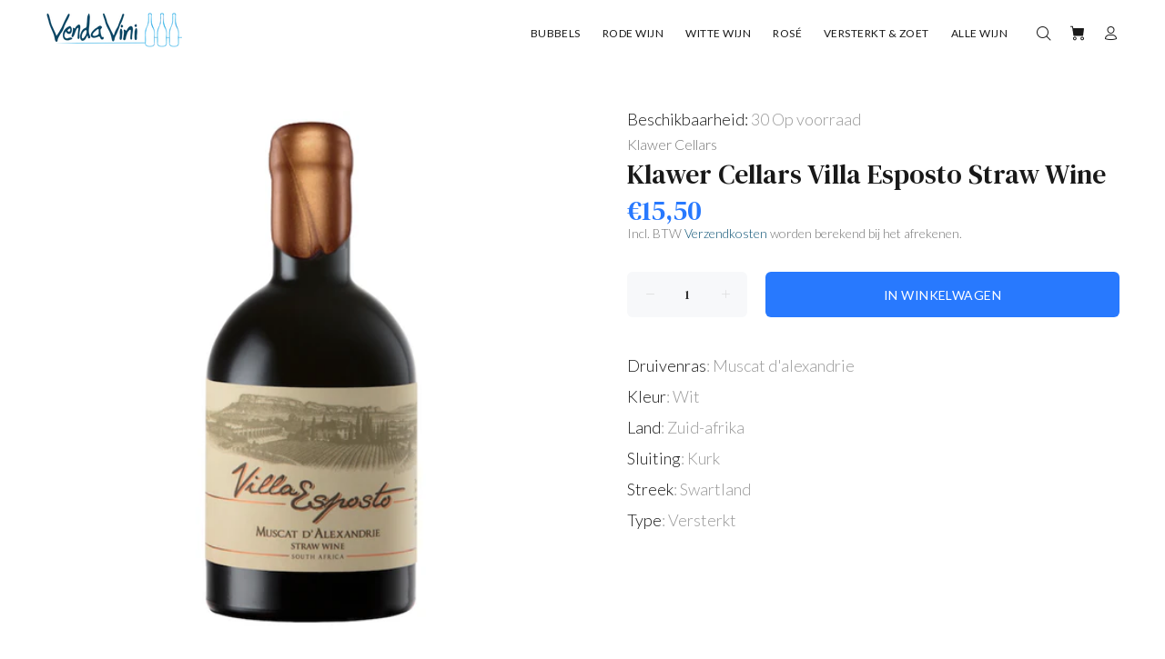

--- FILE ---
content_type: text/javascript; charset=utf-8
request_url: https://vendavini.nl/products/villa-esposto-straw-wine.js
body_size: 392
content:
{"id":6127833186478,"title":"Klawer Cellars Villa Esposto Straw Wine","handle":"villa-esposto-straw-wine","description":"","published_at":"2020-12-10T10:15:42+01:00","created_at":"2020-12-10T10:15:43+01:00","vendor":"Klawer Cellars","type":"versterkte wijn","tags":["druivenras:muscat d'alexandrie","inhoud:number:0.5","kleur:wit","land:Zuid-Afrika","online","producent:Villa Esposto","sluiting:kurk","source:vendavini","streek:Swartland","type:versterkt"],"price":1550,"price_min":1550,"price_max":1550,"available":true,"price_varies":false,"compare_at_price":null,"compare_at_price_min":0,"compare_at_price_max":0,"compare_at_price_varies":false,"variants":[{"id":37741471269038,"title":"Default Title","option1":"Default Title","option2":null,"option3":null,"sku":"vendavini-V56001-Z","requires_shipping":true,"taxable":true,"featured_image":null,"available":true,"name":"Klawer Cellars Villa Esposto Straw Wine","public_title":null,"options":["Default Title"],"price":1550,"weight":0,"compare_at_price":null,"inventory_management":"shopify","barcode":null,"requires_selling_plan":false,"selling_plan_allocations":[]}],"images":["\/\/cdn.shopify.com\/s\/files\/1\/0267\/6303\/4798\/products\/villastraw_2f14f172-f73b-434b-98a3-4b523d331c3e.png?v=1608036964"],"featured_image":"\/\/cdn.shopify.com\/s\/files\/1\/0267\/6303\/4798\/products\/villastraw_2f14f172-f73b-434b-98a3-4b523d331c3e.png?v=1608036964","options":[{"name":"Title","position":1,"values":["Default Title"]}],"url":"\/products\/villa-esposto-straw-wine","media":[{"alt":"Villa Esposto Straw Wine","id":15168967540910,"position":1,"preview_image":{"aspect_ratio":1.0,"height":500,"width":500,"src":"https:\/\/cdn.shopify.com\/s\/files\/1\/0267\/6303\/4798\/products\/villastraw_2f14f172-f73b-434b-98a3-4b523d331c3e.png?v=1608036964"},"aspect_ratio":1.0,"height":500,"media_type":"image","src":"https:\/\/cdn.shopify.com\/s\/files\/1\/0267\/6303\/4798\/products\/villastraw_2f14f172-f73b-434b-98a3-4b523d331c3e.png?v=1608036964","width":500}],"requires_selling_plan":false,"selling_plan_groups":[]}

--- FILE ---
content_type: text/javascript
request_url: https://vendavini.nl/cdn/shop/t/6/assets/algolia_translations.js?v=127951158073380747901729588056
body_size: -113
content:
(function(algolia){"use strict";algolia.translations={search:"Huidige zoekopdracht",noCollectionFound:"Geen collecties gevonden",allProducts:"Bekijk alle ",matching:"resultaten voor",sortBy:"Gesorteerd op",relevance:"Relevantie",outOf:"van de",resultsFound:"producten gevonden",oneResultFound:"1 product gevonden",noResultFound:"Geen producten gevonden",addToCart:"In winkelwagen",searchForProduct:"Zoek naar producten",selectedFilter:"Geselecteerde filters",clearAll:"Verwijder alle filters",noPageFound:"Geen pagina gevonden",outOfStock:"Niet op voorraad"},algolia.translation_helpers={no_result_for:function(text,render){return"Niets gevonden voor "+render(text)},in:function(){return"in "+this.processingTimeMS/1e3+"s"},try_clear_or_change_input:function(text,render){var regex=new RegExp(/<\/a>|<a[a-z "-=]*>/,"g"),html_tags=text.match(regex);return"Try "+render(html_tags[0])+" clearing filters "+render(html_tags[1])+" or "+render(html_tags[2])+" changing your input "+render(html_tags[3])},outOf:function(){return""},by:function(text,render){return"by "+render(text)},translation:function(text,render){return algolia.translations[render(text)]}}})(window.algoliaShopify);
//# sourceMappingURL=/cdn/shop/t/6/assets/algolia_translations.js.map?v=127951158073380747901729588056


--- FILE ---
content_type: text/javascript
request_url: https://vendavini.nl/cdn/shop/t/6/assets/algolia_helpers.js?v=182897063631877142001729588056
body_size: 780
content:
(function(algolia){"use strict";var Hogan=algolia.externals.Hogan,formatPrice=function(value){return algolia.formatMoney(Number(value)*100)};function formattedPriceWithComparison(price,compare_at_price,price_ratio){var comparing=Number(compare_at_price)&&Number(compare_at_price)>Number(price);return comparing?'<span class="new-price">'+formatPrice(price)+'</span><span class="old-price">'+formatPrice(compare_at_price)+"</span> ":'<span class="price">'+formatPrice(price)+"</span>"}var escapeHtml=function(unsafe){return(unsafe||"").replace(/&/g,"&amp;").replace(/</g,"&lt;").replace(/>/g,"&gt;").replace(/"/g,"&quot;").replace(/'/g,"&#039;")};algolia.helpers={booleanToDutch:function(text,render){return render(text).replace("true","ja").replace("false","nee")},capitalizeFirstLetter:function(text,render){return render(text).trim().charAt(0).toUpperCase()+render(text).trim().slice(1)},formatNumber:function(text,render){return Number(render(text)).toLocaleString()},formattedPrice:function(text,render){return formatPrice(render(text))},formattedPriceWithoutDecimals:function(text,render){return formatPrice(render(text)).replace(/\.\d+$/,"")},autocompletePrice:function(){if(this._distinct){var min=this.variants_min_price,max=this.variants_max_price;if(min!==max)return"<b>"+formatPrice(min)+" - "+formatPrice(max)+"</b>"}return formattedPriceWithComparison(this.price,null)},itemsPerVerpakking:function(){return this.named_tags.items_per_package},costsPerVerpakking:function(){return!this.named_tags.items_per_package||this.named_tags.items_per_package==1?"":"Per doos ("+this.named_tags.items_per_package+"st): "+formattedPriceWithComparison(this.named_tags.items_per_package*this.price,this.named_tags.items_per_package*this.compare_at_price,this.price_ratio)},instantLabels:function(){var res='<span class="tt-label-location">';Number(this.compare_at_price)&&Number(this.compare_at_price)>Number(this.price)&&(res+='<span class="tt-label-sale">SALE</span>',console.dir(this));var newDate=new Date;newDate.setDate(newDate.getDate()-1);var createdDate=new Date(this.created_at);return createdDate>newDate&&(res+='<span class="tt-label-new"">NIEUW</span>'),this.inventory_quantity==0&&this.inventory_management=="shopify"&&(res+='<span class="tt-label-our-stock"">TE BESTELLEN</span>'),this.collections.join("").indexOf("aanbevolen")!=-1&&(res+='<span class="tt-label-our-fatured"">AANBEVOLEN</span>'),res+="</span>",res},instantsearchPrice:function(){if(this._distinct){var min=this.variants_min_price,max=this.variants_max_price;if(min!==max)return"<b>"+formatPrice(min)+" - "+formatPrice(max)+"</b>"}return formattedPriceWithComparison(this.price,this.compare_at_price,this.price_ratio)},instantsearchLink:function(){var addVariantId=!this._distinct&&this.objectID!==this.id;return"/products/"+this.handle+(addVariantId?"?variant="+this.objectID:"")},fullTitle:function(){var res=this.title;return!this._distinct&&this.variant_title&&this.variant_title!=="Default Title"&&this.variant_title!=="Default"&&(res+=" ("+this.variant_title+")"),escapeHtml(res)},fullHTMLTitle:function(){var res=this._highlightResult.title.value;return!this._distinct&&this.variant_title&&this.variant_title!=="Default Title"&&this.variant_title!=="Default"&&(res+=' <span class="algolia-variant">('+res+")</span>"),res},fullEscapedAttribute(attribute){return new DOMParser().parseFromString(attribute,"text/html").documentElement.textContent},fullEscapedHTMLTitle:function(){var res=algolia.helpers.fullEscapedAttribute(this._highlightResult.title.value);return!this._distinct&&this.variant_title&&this.variant_title!=="Default Title"&&this.variant_title!=="Default"&&(res+=' <span class="algolia-variant">('+res+")</span>"),res},fullEscapedHTMLProductType:function(){return algolia.helpers.fullEscapedAttribute(this._highlightResult.product_type.value)},fullEscapedHTMLVendor:function(){return algolia.helpers.fullEscapedAttribute(this._highlightResult.vendor.value)},floor:function(text,render){return""+Math.floor(Number(render(text)))},ceil:function(text,render){return""+Math.ceil(Number(render(text)))},sizedImage:function(text,render){var image=this._distinct?this.product_image:this.image;if(!image)return"http://cdn.shopify.com/s/images/admin/no-image-compact.gif";var size=render(text).replace(/^\s+|\s+$/g,"");return size==="original"?image:image.replace(/\/(.*)\.(\w{2,4})/g,"/$1_"+size+".$2")}},["pico","icon","thumb","small","compact","medium","large","grande","original"].forEach(function(size){algolia.helpers[size+"Image"]=function(_size){return function(){var image=this._distinct?this.product_image:this.image;return image?_size==="original"?image:image.replace(/\/(.*)\.(\w{2,4})/g,"/$1_"+_size+".$2"):"http://cdn.shopify.com/s/images/admin/no-image-compact.gif"}}(size)});for(var helpers=algolia.assign({},algolia.helpers,algolia.translation_helpers),helpersNames=Object.keys(helpers),i=helpersNames.length,helpersArray=new Array(i);i--;)helpersArray[i]=[helpersNames[i],helpers[helpersNames[i]]];algolia.hoganHelpers=helpersArray.reduce(function(res,options){var name=options[0],helper=options[1],newRes=algolia.assign({},res);return newRes[name]=function(){return function(text){var render=function(value){return Hogan.compile(value,algolia.hoganOptions).render(this)}.bind(this);return helper.call(this,text,render)}.bind(this)},newRes},{})})(window.algoliaShopify);
//# sourceMappingURL=/cdn/shop/t/6/assets/algolia_helpers.js.map?v=182897063631877142001729588056
